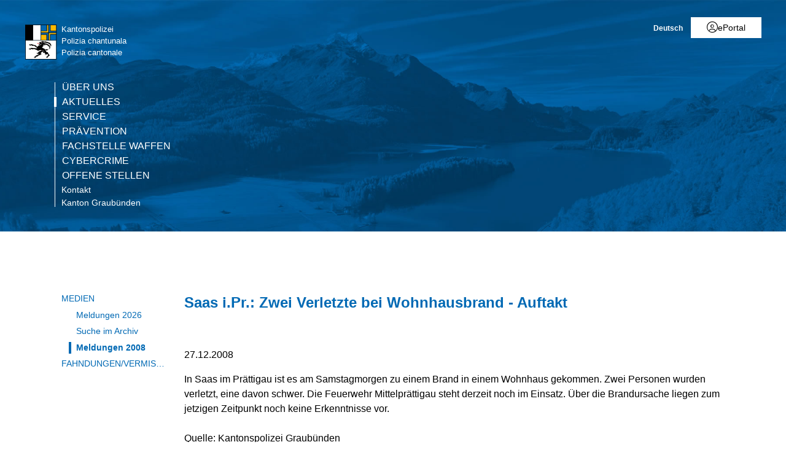

--- FILE ---
content_type: text/html; charset=utf-8
request_url: https://www.gr.ch/DE/institutionen/verwaltung/djsg/kapo/aktuelles/medien/2008/Seiten/DE_10634.aspx?mobilemenu=1
body_size: 2759
content:
<div id="ctl00_MobileNavigation" class="root">
	<ul class="multiChild"><li class="item1 category firstchild"><a href="/DE/institutionen/verwaltung/djsg/kapo/ueberuns/Seiten/default.aspx">Über uns</a><ul class="multiChild"><li class="item1 category firstchild"><a href="/DE/institutionen/verwaltung/djsg/kapo/ueberuns/regionenpolizei/Seiten/default.aspx">Regionenpolizei</a></li><li class="item2 category alternating"><a href="/DE/institutionen/verwaltung/djsg/kapo/ueberuns/verkehrspolizei/Seiten/start_vp.aspx">Verkehrspolizei</a></li><li class="item3 category"><a href="/DE/institutionen/verwaltung/djsg/kapo/ueberuns/kriminalpolizei/Seiten/default.aspx">Kriminalpolizei</a><ul class="multiChild"><li class="item1 category firstchild"><a href="/DE/institutionen/verwaltung/djsg/kapo/ueberuns/kriminalpolizei/spezialdienste/Seiten/default.aspx">Spezialdienste</a></li><li class="item2 category alternating"><a href="/DE/institutionen/verwaltung/djsg/kapo/ueberuns/kriminalpolizei/fahndung/Seiten/default.aspx">Fahndung</a></li><li class="item3 category"><a href="/DE/institutionen/verwaltung/djsg/kapo/ueberuns/kriminalpolizei/nachrichtendienst/Seiten/default.aspx">Kantonaler Nachrichtendienst</a></li><li class="item4 category alternating lastchild"><a href="/DE/institutionen/verwaltung/djsg/kapo/ueberuns/kriminalpolizei/kriminaltechnik/Seiten/default.aspx">Kriminaltechnik</a></li></ul></li><li class="item4 category alternating"><a href="/DE/institutionen/verwaltung/djsg/kapo/ueberuns/sicherheitspolizei/Seiten/default.aspx">Sicherheitspolizei</a><ul class="multiChild"><li class="item1 category firstchild"><a href="/DE/institutionen/verwaltung/djsg/kapo/ueberuns/sicherheitspolizei/alpinpolizei/Seiten/default.aspx">Alpinpolizei</a></li><li class="item2 category alternating"><a href="/DE/institutionen/verwaltung/djsg/kapo/ueberuns/sicherheitspolizei/diensthundegruppe/Seiten/start_dhg.aspx">Diensthundegruppe</a></li><li class="item3 category"><a href="/DE/institutionen/verwaltung/djsg/kapo/ueberuns/sicherheitspolizei/intervention/Seiten/default.aspx">Intervention</a></li><li class="item4 category alternating"><a href="/DE/institutionen/verwaltung/djsg/kapo/ueberuns/sicherheitspolizei/ordnungsdienst/Seiten/default.aspx">Ordnungsdienst</a></li><li class="item5 category"><a href="/DE/institutionen/verwaltung/djsg/kapo/ueberuns/sicherheitspolizei/polizeiflugdienst/Seiten/default.aspx">Polizeiflugdienst</a></li><li class="item6 category alternating lastchild"><a href="/DE/institutionen/verwaltung/djsg/kapo/ueberuns/sicherheitspolizei/verhandlungsgruppe/Seiten/default.aspx">Verhandlungsgruppe</a></li></ul></li><li class="item5 category"><a href="/DE/institutionen/verwaltung/djsg/kapo/ueberuns/kommandoabteilung/Seiten/kommando.aspx">Kommandoabteilung</a></li><li class="item6 category alternating"><a href="/DE/institutionen/verwaltung/djsg/kapo/ueberuns/personelles/Seiten/default.aspx">HR-Management</a><ul class="oneChild"><li class="item1 category firstchild lastchild"><a href="/DE/institutionen/verwaltung/djsg/kapo/ueberuns/personelles/polizeiberuf/Seiten/default.aspx">Polizeiberuf</a></li></ul></li><li class="item7 category"><a href="/DE/institutionen/verwaltung/djsg/kapo/ueberuns/logistik/Seiten/default.aspx">Logistik und Technik</a><ul class="multiChild"><li class="item1 category firstchild"><a href="/DE/institutionen/verwaltung/djsg/kapo/ueberuns/logistik/logistik/Seiten/start_logistik.aspx">Logistik</a></li><li class="item2 category alternating"><a href="/DE/institutionen/verwaltung/djsg/kapo/ueberuns/logistik/ict/Seiten/default.aspx">ICT</a></li><li class="item3 category"><a href="/DE/institutionen/verwaltung/djsg/kapo/ueberuns/logistik/funk/Seiten/default.aspx">Kompetenzzentrum Funk</a></li><li class="item4 category alternating"><a href="/DE/institutionen/verwaltung/djsg/kapo/ueberuns/logistik/infra_bauten/Seiten/default.aspx">Infrastruktur und Bauten</a></li><li class="item5 category lastchild"><a href="/DE/institutionen/verwaltung/djsg/kapo/ueberuns/logistik/finanzen_controlling/Seiten/default.aspx">Finanzen und Controlling</a></li></ul></li><li class="item8 category alternating"><a href="/DE/institutionen/verwaltung/djsg/kapo/ueberuns/komm_praevention/Seiten/default.aspx">Kommunikation / Prävention</a></li><li class="item9 category"><a href="/DE/institutionen/verwaltung/djsg/kapo/ueberuns/Seiten/kbm.aspx">Bedrohungsmanagement (KBM)</a></li><li class="item10 category alternating lastchild"><a href="/DE/institutionen/verwaltung/djsg/kapo/ueberuns/standort/Seiten/StandortundAdresse.aspx">Standorte</a><ul class="multiChild"><li class="item1 category firstchild"><a href="/DE/institutionen/verwaltung/djsg/kapo/ueberuns/standort/Seiten/PSP_Klosters.aspx">Polizeistützpunkt Klosters</a></li><li class="item2 category alternating"><a href="/DE/institutionen/verwaltung/djsg/kapo/ueberuns/standort/Seiten/PSP_Schiers.aspx">Polizeistützpunkt Schiers</a></li><li class="item3 category"><a href="/DE/institutionen/verwaltung/djsg/kapo/ueberuns/standort/Seiten/PSP_Tiefencastel.aspx">Polizeistützpunkt Tiefencastel</a></li><li class="item4 category alternating"><a href="/DE/institutionen/verwaltung/djsg/kapo/ueberuns/standort/Seiten/PSP_Savognin.aspx">Polizeistützpunkt Savognin</a></li><li class="item5 category"><a href="/DE/institutionen/verwaltung/djsg/kapo/ueberuns/standort/Seiten/PSP_Lenzerheide.aspx">Polizeistützpunkt Lenzerheide</a></li><li class="item6 category alternating"><a href="/DE/institutionen/verwaltung/djsg/kapo/ueberuns/standort/Seiten/VSP_Davos.aspx">Verkehrsstützpunkt Davos</a></li><li class="item7 category"><a href="/DE/institutionen/verwaltung/djsg/kapo/ueberuns/standort/Seiten/PSP_Samnaun.aspx">Polizeistützpunkt Samnaun</a></li><li class="item8 category alternating"><a href="/DE/institutionen/verwaltung/djsg/kapo/ueberuns/standort/Seiten/PSP_ValMuestair.aspx">Polizeistützpunkt Val Müstair</a></li><li class="item9 category"><a href="/DE/institutionen/verwaltung/djsg/kapo/ueberuns/standort/Seiten/CCVP_Mesolcina.aspx">Schwerverkehr</a></li><li class="item10 category alternating"><a href="/DE/institutionen/verwaltung/djsg/kapo/ueberuns/standort/Seiten/PSP_Mesocco.aspx">Polizeistützpunkt Mesocco</a></li><li class="item11 category"><a href="/DE/institutionen/verwaltung/djsg/kapo/ueberuns/standort/Seiten/PSP_Roveredo.aspx">Polizeistützpunkt Roveredo</a></li><li class="item12 category alternating"><a href="/DE/institutionen/verwaltung/djsg/kapo/ueberuns/standort/Seiten/PSP_Sufers.aspx">Polizeistützpunkt Sufers</a></li><li class="item13 category"><a href="/DE/institutionen/verwaltung/djsg/kapo/ueberuns/standort/Seiten/VSP_SanBernardino.aspx">Verkehrsstützpunkt Sud - San Bernardino</a></li><li class="item14 category alternating"><a href="/DE/institutionen/verwaltung/djsg/kapo/ueberuns/standort/Seiten/PSP_Arosa.aspx">Polizeistützpunkt Arosa</a></li><li class="item15 category"><a href="/DE/institutionen/verwaltung/djsg/kapo/ueberuns/standort/Seiten/PSP_Disentis.aspx">Polizeistützpunkt Disentis</a></li><li class="item16 category alternating"><a href="/DE/institutionen/verwaltung/djsg/kapo/ueberuns/standort/Seiten/PSP_Flims.aspx">Polizeistützpunkt Flims</a></li><li class="item17 category"><a href="/DE/institutionen/verwaltung/djsg/kapo/ueberuns/standort/Seiten/PSP_Ilanz.aspx">Polizeistützpunkt Ilanz</a></li><li class="item18 category alternating"><a href="/DE/institutionen/verwaltung/djsg/kapo/ueberuns/standort/Seiten/PSP_Landquart.aspx">Polizeistützpunkt Landquart</a></li><li class="item19 category"><a href="/DE/institutionen/verwaltung/djsg/kapo/ueberuns/standort/Seiten/PSP_Thusis.aspx">Polizeistützpunkt Thusis</a></li><li class="item20 category alternating"><a href="/DE/institutionen/verwaltung/djsg/kapo/ueberuns/standort/Seiten/VSP_Chur.aspx">Verkehrsstützpunkt Nord - Chur</a></li><li class="item21 category"><a href="/DE/institutionen/verwaltung/djsg/kapo/ueberuns/standort/Seiten/VSP_Thusis.aspx">Verkehrsstützpunkt Nord - Thusis</a></li><li class="item22 category alternating"><a href="/DE/institutionen/verwaltung/djsg/kapo/ueberuns/standort/Seiten/PSP_Castasegna.aspx">Polizeistützpunkt Castasegna</a></li><li class="item23 category"><a href="/DE/institutionen/verwaltung/djsg/kapo/ueberuns/standort/Seiten/PSP_Poschiavo.aspx">Polizeistützpunkt Poschiavo</a></li><li class="item24 category alternating"><a href="/DE/institutionen/verwaltung/djsg/kapo/ueberuns/standort/Seiten/PSP_Samedan.aspx">Polizeistützpunkt Samedan</a></li><li class="item25 category"><a href="/DE/institutionen/verwaltung/djsg/kapo/ueberuns/standort/Seiten/PSP_Scuol.aspx">Polizeistützpunkt Scuol</a></li><li class="item26 category alternating"><a href="/DE/institutionen/verwaltung/djsg/kapo/ueberuns/standort/Seiten/PSP_Zernez.aspx">Polizeistützpunkt Zernez</a></li><li class="item27 category"><a href="/DE/institutionen/verwaltung/djsg/kapo/ueberuns/standort/Seiten/KSP_Engiadina.aspx">Kriminalstützpunkt Engiadina - St. Moritz</a></li><li class="item28 category alternating"><a href="/DE/institutionen/verwaltung/djsg/kapo/ueberuns/standort/Seiten/PSP_Davos.aspx">Polizeistützpunkt Davos</a></li><li class="item29 category"><a href="/DE/institutionen/verwaltung/djsg/kapo/ueberuns/standort/Seiten/SVKZ_Unterrealta.aspx">Schwerverkehrskontrollzentrum Unterrealta</a></li><li class="item30 category alternating"><a href="/DE/institutionen/verwaltung/djsg/kapo/ueberuns/standort/Seiten/FahndungChur.aspx">Fahndung Chur</a></li><li class="item31 category lastchild"><a href="/DE/institutionen/verwaltung/djsg/kapo/ueberuns/standort/Seiten/Polizeikommando.aspx">Polizeikommando</a></li></ul></li></ul></li><li class="item2 category alternating selected"><a href="/DE/institutionen/verwaltung/djsg/kapo/aktuelles/Seiten/skip.aspx">Aktuelles</a><ul class="multiChild"><li class="item1 category selected firstchild"><a href="/DE/institutionen/verwaltung/djsg/kapo/aktuelles/medien/Seiten/uebersicht.aspx">Medien</a><ul class="multiChild"><li class="item1 category firstchild"><a href="/DE/institutionen/verwaltung/djsg/kapo/aktuelles/medien/2026/Seiten/Index2026.aspx">Meldungen 2026</a></li><li class="item2 category alternating selected lastchild"><a href="/DE/institutionen/verwaltung/djsg/kapo/aktuelles/medien/Seiten/suchen.aspx">Suche im Archiv</a></li></ul></li><li class="item2 category alternating lastchild"><a href="/DE/institutionen/verwaltung/djsg/kapo/aktuelles/fahndungen/Seiten/default.aspx">Fahndungen/Vermisste</a></li></ul></li><li class="item3 category"><a href="/DE/institutionen/verwaltung/djsg/kapo/service/Seiten/default.aspx">Service</a><ul class="multiChild"><li class="item1 category firstchild"><a href="/DE/institutionen/verwaltung/djsg/kapo/service/online/Seiten/uml.aspx">Online-Schalter</a><ul class="oneChild"><li class="item1 category firstchild lastchild"><a href="/DE/institutionen/verwaltung/djsg/kapo/service/online/Seiten/Online-Schalter.aspx">Online-Schalter</a></li></ul></li><li class="item2 category alternating"><a href="/DE/institutionen/verwaltung/djsg/kapo/service/reglementeundgesetze/Seiten/default.aspx">Reglemente / Gesetze</a></li><li class="item3 category"><a href="/DE/institutionen/verwaltung/djsg/kapo/service/feuerwerk/Seiten/default.aspx">Feuerwerk</a></li><li class="item4 category alternating"><a href="/DE/institutionen/verwaltung/djsg/kapo/service/transportbegleitungen/Seiten/default.aspx">Transportbegleitungen</a></li><li class="item5 category"><a href="/DE/institutionen/verwaltung/djsg/kapo/service/formulare/Seiten/default.aspx">Formulare</a></li><li class="item6 category alternating"><a href="/DE/institutionen/verwaltung/djsg/kapo/service/statistik/Seiten/default.aspx">Statistik</a></li><li class="item7 category lastchild"><a href="/DE/institutionen/verwaltung/djsg/kapo/service/polizeimuseum/Seiten/default.aspx">Polizeimuseum</a></li></ul></li><li class="item4 category alternating"><a href="/DE/institutionen/verwaltung/djsg/kapo/praevention/Seiten/start_praevention.aspx">Prävention</a><ul class="multiChild"><li class="item1 category firstchild"><a href="/DE/institutionen/verwaltung/djsg/kapo/praevention/verkehrspr%c3%a4vention/Seiten/start_verkehrspraevention.aspx">Verkehrsprävention</a></li><li class="item2 category alternating"><a href="/DE/institutionen/verwaltung/djsg/kapo/praevention/kriminalpr%c3%a4vention/Seiten/start_kriminalpraevention.aspx">Kriminalprävention</a></li><li class="item3 category"><a href="/DE/institutionen/verwaltung/djsg/kapo/praevention/jugendpr%c3%a4vention/Seiten/start_jugendpraevention.aspx">Jugendprävention</a></li><li class="item4 category alternating"><a href="/DE/institutionen/verwaltung/djsg/kapo/praevention/motorradunfallpraevention/Seiten/start_vu_moto.aspx">Motorradunfallprävention</a></li><li class="item5 category"><a href="/DE/institutionen/verwaltung/djsg/kapo/praevention/ueber_uns/Seiten/start_wir.aspx">Über uns</a></li><li class="item6 category alternating lastchild"><a href="/DE/institutionen/verwaltung/djsg/kapo/praevention/termine_agenda_aktuelles/Seiten/start_aktuelles.aspx">Aktuelles - Termine/Agenda</a></li></ul></li><li class="item5 category"><a href="/DE/institutionen/verwaltung/djsg/kapo/fd_waffen/Seiten/start.aspx">Fachstelle Waffen</a><ul class="multiChild"><li class="item1 category firstchild"><a href="/DE/institutionen/verwaltung/djsg/kapo/fd_waffen/news/Seiten/default.aspx">Aktuelles Waffen</a></li><li class="item2 category alternating"><a href="/DE/institutionen/verwaltung/djsg/kapo/fd_waffen/waffenerwerb/Seiten/default.aspx">Waffenerwerb</a></li><li class="item3 category"><a href="/DE/institutionen/verwaltung/djsg/kapo/fd_waffen/meld_waffen/Seiten/default.aspx">Meldepflichtige Waffen</a></li><li class="item4 category alternating"><a href="/DE/institutionen/verwaltung/djsg/kapo/fd_waffen/bew_waffen/Seiten/default.aspx">Bewilligungspflichtige Waffen</a></li><li class="item5 category"><a href="/DE/institutionen/verwaltung/djsg/kapo/fd_waffen/ges_form/Seiten/default.aspx">Gesuche und Formulare</a></li><li class="item6 category alternating"><a href="/DE/institutionen/verwaltung/djsg/kapo/fd_waffen/abgabe_waffen_munition/Seiten/default.aspx">Freiwillige Abgabe von Waffen und Munition</a></li><li class="item7 category"><a href="/DE/institutionen/verwaltung/djsg/kapo/fd_waffen/eu_pass/Seiten/default.aspx">Europäischer Feuerwaffenpass</a></li><li class="item8 category alternating lastchild"><a href="/DE/institutionen/verwaltung/djsg/kapo/fd_waffen/faq_waffen/Seiten/default.aspx">FAQ's</a></li></ul></li><li class="item6 category alternating"><a href="/DE/institutionen/verwaltung/djsg/kapo/cybercrime/Seiten/welcome_cyc.aspx">Cybercrime</a><ul class="multiChild"><li class="item1 category firstchild"><a href="/DE/institutionen/verwaltung/djsg/kapo/cybercrime/cyc_aktuelles/Seiten/default.aspx">Cybercrime Aktuelles</a></li><li class="item2 category alternating"><a href="/DE/institutionen/verwaltung/djsg/kapo/cybercrime/sicherheit/Seiten/default.aspx">Tipps zur Cybersicherheit</a></li><li class="item3 category"><a href="/DE/institutionen/verwaltung/djsg/kapo/cybercrime/links/Seiten/default.aspx">Informationen / Links</a></li><li class="item4 category alternating"><a href="/DE/institutionen/verwaltung/djsg/kapo/cybercrime/CYC_QA/Seiten/default.aspx">Q&A</a></li><li class="item5 category lastchild"><a href="/DE/institutionen/verwaltung/djsg/kapo/cybercrime/cyc_team/Seiten/default.aspx">Über uns</a></li></ul></li><li class="item7 category lastchild"><a href="/DE/institutionen/verwaltung/djsg/kapo/stellen/Seiten/stellen.aspx">Offene Stellen</a></li><li class="meta-navigation"><a class="home" href="https://www.gr.ch/de">Kanton Graubünden</a></li></ul>
</div><!-- Gerendert mit Cacheprofil:Öffentliches Internet (vollständig anonym) bei: 2026-02-01T10:00:54 -->